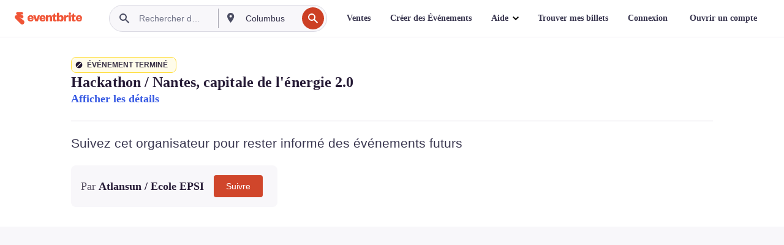

--- FILE ---
content_type: text/javascript; charset=utf-8
request_url: https://app.link/_r?sdk=web2.86.5&branch_key=key_live_epYrpbv3NngOvWj47OM81jmgCFkeYUlx&callback=branch_callback__0
body_size: 71
content:
/**/ typeof branch_callback__0 === 'function' && branch_callback__0("1542734895803392362");